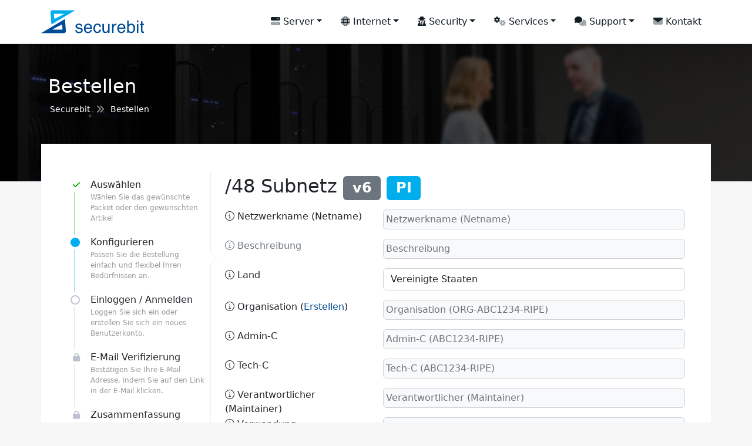

--- FILE ---
content_type: text/html; charset=utf-8
request_url: https://www.securebit.ch/order?id=a1078
body_size: 9316
content:
<!doctype html>
<html lang="de">
<head>
	<meta charset="utf-8">
	<meta name="author" content="Kevin Buehl">
	<meta name="description" content="Warenkorb und Kundendaten">
	<meta name="generator" content="Securebit AG">
	<meta name="keywords" content="Warenkorb, Einkaufswagen, Kundendaten, Daten, Anschrift, Adresse, Lieferanschrift, Lieferadresse, Firmenadresse, Firmenanschrift">
	<meta name="viewport" content="width=device-width, initial-scale=1, shrink-to-fit=no">
    <title>Produkt bestellen - Securebit</title>
	<link href="https://cdn.securebit.cloud/templates/securebit.css" rel="stylesheet" type="text/css">
	<link href="/css/main.css" rel="stylesheet">
</head>
<body><nav class="navbar navbar-expand-lg shadow-sm border-bottom fixed-top">
	<div class="container">
		<a class="navbar-brand" href="/">&nbsp;</a>
		<button class="navbar-toggler" type="button" data-bs-toggle="collapse" data-bs-target="#nb"><span class="fal fa-bars"></span></button>
		<div class="navbar-collapse collapse" id="nb">
			<ul class="navbar-nav ms-auto">
<li class="nav-item dropdown"><a class="nav-link dropdown-toggle" href="#" data-bs-toggle="dropdown"><span class="fad fa-server"></span> Server</a>
<div class="dropdown-menu"><a class="dropdown-item" href="/server/cloud" title="Cloud-Server für Webanwendungen oder Entwicklungsumgebungen."><span class="fad fa-cloud-word"></span> Cloud-Server</a>
<a class="dropdown-item" href="/server/dedicated" title="Dedizierte (Root) Hewlett Packard Enterprise Server in der Schweiz"><span class="fad fa-server"></span> Dedizierte Server</a>
<a class="dropdown-item" href="/server/game" title="Gameserver mit DDoS-Schutz"><span class="fad fa-gamepad"></span> Gameserver</a>
<a class="dropdown-item" href="/server/housing" title="19 Zoll Rack Server Housing"><span class="fad fa-building"></span> Server Housing</a>
<a class="dropdown-item" href="/server/internet_exchange" title="Internet Exchange Server"><span class="fad fa-random"></span> IX Server</a>
<a class="dropdown-item" href="/server/virtual" title="Virtual Private Server (VPS)"><span class="fad fa-clouds"></span> Virtuelle Server</a>
</div></li>
<li class="nav-item dropdown"><a class="nav-link dropdown-toggle" href="#" data-bs-toggle="dropdown"><span class="fad fa-globe"></span> Internet</a>
<div class="dropdown-menu"><a class="dropdown-item" href="/internet/domain_name_system" title="Domain Name System (DNS) beantwortet Anfragen zur Namensauflösung."><span class="fad fa-globe-europe"></span> DNS</a>
<a class="dropdown-item" href="/internet/dyndns" title="Dynamisches Domain Name System"><span class="fad fa-sync"></span> DynDNS</a>
<a class="dropdown-item" href="/internet/exchange" title="Internet Exchange Point (Network Access Point)"><span class="fad fa-random"></span> Exchange</a>
<a class="dropdown-item" href="/internet/resources" title="Internet-Ressourcen (ASN, IPv4 und IPv6 Subnetze)"><span class="fad fa-chart-network"></span> Ressourcen</a>
<a class="dropdown-item" href="/internet/route_collector" title="Securebit BGP Routensammler-Dienst."><span class="fad fa-compress-arrows-alt"></span> Route Collector</a>
<a class="dropdown-item" href="/internet/transit" title="IP Transit ermöglicht Ihnen, Daten aus dem Internet zu empfangen und zu senden"><span class="fad fa-plug"></span> IP-Transit</a>
<a class="dropdown-item" href="/internet/tunnel" title="GRE, SIT, EoIP und VxLAN Tunnel mit BGP IP-Transit."><span class="fad fa-archway"></span> Tunnel</a>
</div></li>
<li class="nav-item dropdown"><a class="nav-link dropdown-toggle" href="#" data-bs-toggle="dropdown"><span class="fad fa-user-secret"></span> Security</a>
<div class="dropdown-menu"><a class="dropdown-item" href="/security/antispam" title="Schutz vor Spam, Viren, Trojanern und Phishing"><span class="fad fa-bug"></span> Antispam</a>
<a class="dropdown-item" href="/security/storage" title="Sicherer Cloud Speicherplatz in der Schweiz gehostet"><span class="fad fa-share-nodes"></span> Speicherplatz</a>
<a class="dropdown-item" href="/security/surveillance/projects" title="Videoüberwachung, Baustellen- und Projektdokumentation"><span class="fad fa-cctv"></span> Überwachung</a>
</div></li>
<li class="nav-item dropdown"><a class="nav-link dropdown-toggle" href="#" data-bs-toggle="dropdown"><span class="fad fa-cogs"></span> Services</a>
<div class="dropdown-menu"><a class="dropdown-item" href="/service/hosted_exchange" title="Microsoft Hosted Exchange"><span class="fad fa-envelope-open-text"></span> Hosted Exchange</a>
<a class="dropdown-item" href="/service/webhosting" title="Webhosting mit ausgezeichneter Performance und Verfügbarkeit"><span class="fad fa-globe-europe"></span> Webhosting</a>
</div></li>
<li class="nav-item dropdown"><a class="nav-link dropdown-toggle" href="#" data-bs-toggle="dropdown"><span class="fad fa-comments"></span> Support</a>
<div class="dropdown-menu"><a class="dropdown-item" href="/support/downloads" title="Nützliche Dokument- und Softwaredownloads"><span class="fad fa-random"></span> Downloads</a>
<a class="dropdown-item" href="/support/kb" title="Anleitungen, Problemlösungen und Wissenswertes"><span class="fad fa-lightbulb"></span> Wissensdatenbank</a>
<a class="dropdown-item" href="/support/locations" title="Unsere Service Standorte"><span class="fad fa-map-marker-alt"></span> Standorte</a>
<a class="dropdown-item" href="/support/satisfaction" title="Zufriedenheit unserer Kunden"><span class="fad fa-thumbs-up"></span> Zufriedenheit</a>
</div></li>
	<li class="nav-item"><a class="nav-link" href="/about/contact"><span class="fad fa-envelope"></span> Kontakt</a></li>
			</ul>
		</div>
	</div>
</nav>
<div class="header overlay bg bg-racks01">
	<div class="container">
		<div class="row">
			<div class="col-sm-12">
				<div class="heading">Bestellen</div>
				<div class="subhead">
					<a href="/" class="link" title="Securebit AG">Securebit</a> <span class="far fa-chevron-double-right"></span>
					<a href="/order" class="link" title="Klicken Sie hier, wenn Sie dieses Produkt bestellen möchten.">Bestellen</a>
				</div>
			</div>
		</div>
	</div>
</div>

<section class="order top">
	<div class="container">
		<div class="row body">
			<div class="col-sm-4 col-md-3 side-content">
				<div class="wizard">
					<ul>
<li class="complete">
	<a>Auswählen <span class="fa fa-check green"></span><span class="desc">Wählen Sie das gewünschte Packet oder den gewünschten Artikel</span></a>
</li>
<li class="current">
	<a>Konfigurieren <span class="desc">Passen Sie die Bestellung einfach und flexibel Ihren Bedürfnissen an.</span></a>
</li>
<li class="">
	<a>Einloggen / Anmelden <span class="desc">Loggen Sie sich ein oder erstellen Sie sich ein neues Benutzerkonto.</span></a>
</li>
<li class="locked">
	<a>E-Mail Verifizierung <span class="fa fa-lock muted"></span><span class="desc">Bestätigen Sie Ihre E-Mail Adresse, indem Sie auf den Link in der E-Mail klicken.</span></a>
</li>
<li class="locked">
	<a>Zusammenfassung <span class="fa fa-lock muted"></span><span class="desc">Überprüfen Sie Ihre Bestellung und führen Sie die Zahlung aus oder wählen Sie zur Änderung der Bestellung das Warenkorb Symbol.</span></a>
</li>
<li class="locked">
	<a>Fertigstellen <span class="fa fa-lock muted"></span><span class="desc">Kundenkonto freischalten und Zugangsdaten versenden.</span></a>
</li>
					</ul>
				</div>
			</div>
			<div class="col-sm-8 col-md-9 overflow-hidden"><form action="/order" method="post">
	<h2><span class="text-secondary"></span> /48 Subnetz <span class="badge bg-secondary">v6</span> <span class="badge bg-primary" data-toggle="tooltip" data-original-title="Provider Independent (PI)">PI</span></h2>
<input name="size" type="hidden" value="48"><div class="row">
	<div class="col-4"><span class="fal fa-info-circle" data-toggle="tooltip" title="Der Name des Bereichs des IP-Adressraums."></span> Netzwerkname (Netname)</div>
	<div class="col-8"><input class="bg-light p-1 m-0 w-100 form-control" name="netname" maxlength="255" placeholder="Netzwerkname (Netname)" type="text" value=""><div class="mb-3"></div></div>
</div>
<div class="row">
	<div class="col-4 text-muted"><span class="fal fa-info-circle" data-toggle="tooltip" title="Eine kurze Beschreibung des Objekts."></span> Beschreibung</div>
	<div class="col-8"><input class="bg-light p-1 m-0 w-100 form-control" name="descr" maxlength="255" placeholder="Beschreibung" type="text" value=""><div class="mb-3"></div></div>
</div>
<div class="row">
	<div class="col-4"><span class="fal fa-info-circle" data-toggle="tooltip" title="Identifiziert das Land."></span> Land</div>
	<div class="col-8"><select class="form-control mb-3" name="country" required><option value="">Bitte wählen</option><option value="AF">Afghanistan</option><option value="AL">Albanien</option><option value="DZ">Algerien</option><option value="AS">Amerikanisch-Samoa</option><option value="AD">Andorra</option><option value="AO">Angola</option><option value="AI">Anguilla</option><option value="AQ">Antarktis</option><option value="AG">Antigua und Barbuda</option><option value="AR">Argentinien</option><option value="AM">Armenien</option><option value="AW">Aruba</option><option value="AZ">Aserbaidschan</option><option value="AP">Asien/Pazifik</option><option value="AU">Australien</option><option value="BS">Bahamas</option><option value="BH">Bahrain</option><option value="BD">Bangladesh</option><option value="BB">Barbados</option><option value="BE">Belgien</option><option value="BZ">Belize</option><option value="BJ">Benin</option><option value="BM">Bermuda</option><option value="BT">Bhutan</option><option value="BO">Bolivien</option><option value="BA">Bosnien-Herzegovina</option><option value="BW">Botswana</option><option value="BV">Bouvet Inseln</option><option value="BR">Brasilien</option><option value="IO">Britisches Indischer Ozean Territorium</option><option value="BN">Brunei</option><option value="BG">Bulgarien</option><option value="BF">Burkina Faso</option><option value="BI">Burundi</option><option value="BY">Byelorussia</option><option value="KY">Cayman Inseln</option><option value="CL">Chile</option><option value="CN">China</option><option value="CC">Cocos Island</option><option value="CK">Cook Inseln</option><option value="CR">Costa Rica</option><option value="CW">Curaçao</option><option value="CD">Demokratische Republik Kongo</option><option value="TL">Demokratische Republik Timor-Leste</option><option value="DE">Deutschland</option><option value="DM">Dominica</option><option value="DO">Dominikanische Republik</option><option value="DJ">Dschibuti</option><option value="DK">Dänemark</option><option value="EC">Ecuador</option><option value="SV">El Salvador</option><option value="CI">Elfenbeinküste</option><option value="ER">Eritrea</option><option value="EE">Estland</option><option value="EU">Europa</option><option value="FK">Falkland-Inseln</option><option value="FO">Faroen Inseln</option><option value="FJ">Fidschi</option><option value="FI">Finnland</option><option value="FR">Frankreich</option><option value="GF">Französisch Guiana</option><option value="PF">Französisch-Polynesien</option><option value="TF">French Southern Territories</option><option value="GA">Gabun</option><option value="GM">Gambia</option><option value="GE">Georgien</option><option value="GH">Ghana</option><option value="GI">Gibraltar</option><option value="GD">Grenada</option><option value="GR">Griechenland</option><option value="GL">Grönland</option><option value="GP">Guadeloupe</option><option value="GU">Guam</option><option value="GT">Guatemala</option><option value="GG">Guernsey</option><option value="GN">Guinea</option><option value="GW">Guinea-Bissau</option><option value="GY">Guyana</option><option value="HT">Haiti</option><option value="HM">Heard und McDonald Inseln</option><option value="HN">Honduras</option><option value="HK">Hongkong</option><option value="IN">Indien</option><option value="ID">Indonesien</option><option value="IQ">Irak</option><option value="IR">Iran</option><option value="IE">Irland</option><option value="IS">Island</option><option value="IM">Isle of Man</option><option value="IL">Israel</option><option value="IT">Italien</option><option value="JM">Jamaika</option><option value="JP">Japan</option><option value="YE">Jemen</option><option value="JE">Jersey</option><option value="JO">Jordanien</option><option value="YU">Jugoslawien</option><option value="KH">Kambodscha</option><option value="CM">Kamerun</option><option value="CA">Kanada</option><option value="CV">Kape Verde</option><option value="BQ">Karibische Niederlande</option><option value="KZ">Kasachstan</option><option value="KE">Kenia</option><option value="KG">Kirgisistan</option><option value="KI">Kiribati</option><option value="CO">Kolumbien</option><option value="KM">Komoren</option><option value="CG">Kongo</option><option value="HR">Kroatien</option><option value="CU">Kuba</option><option value="KW">Kuwait</option><option value="LA">Laos</option><option value="LS">Lesotho</option><option value="LV">Lettland</option><option value="LB">Libanon</option><option value="LR">Liberia</option><option value="LY">Libyen</option><option value="LI">Liechtenstein</option><option value="LT">Litauen</option><option value="LU">Luxemburg</option><option value="MO">Macao</option><option value="MG">Madagaskar</option><option value="MW">Malawi</option><option value="MY">Malaysia</option><option value="MV">Malediven</option><option value="ML">Mali</option><option value="MT">Malta</option><option value="MA">Marokko</option><option value="MH">Marshall Inseln</option><option value="MQ">Martinique</option><option value="MR">Mauretanien</option><option value="MU">Mauritius</option><option value="YT">Mayotte</option><option value="MK">Mazedonien</option><option value="MX">Mexiko</option><option value="FM">Mikronesien</option><option value="MD">Moldova Republik</option><option value="MC">Monaco</option><option value="MN">Mongolei</option><option value="ME">Montenegro</option><option value="MS">Montserrat</option><option value="MZ">Moçambique</option><option value="MM">Myanmar</option><option value="NA">Namibia</option><option value="NR">Nauru</option><option value="NP">Nepal</option><option value="AN">Netherlands Antilles</option><option value="NC">Neukaledonien</option><option value="NZ">Neuseeland</option><option value="NT">Neutrale Zone</option><option value="NI">Nicaragua</option><option value="NL">Niederlande</option><option value="NE">Niger</option><option value="NG">Nigeria</option><option value="NU">Niue</option><option value="KP">Nordkorea</option><option value="NF">Norfolk Inseln</option><option value="NO">Norwegen</option><option value="MP">Nördliche Mariana Inseln</option><option value="OM">Oman</option><option value="TP">Ost-Timor</option><option value="PK">Pakistan</option><option value="PS">Palau</option><option value="PW">Palau</option><option value="PA">Panama</option><option value="PG">Papua Neuguinea</option><option value="PY">Paraguay</option><option value="PE">Peru</option><option value="PH">Philippinen</option><option value="PN">Pitcairn</option><option value="PL">Polen</option><option value="PT">Portugal</option><option value="PR">Puerto Rico</option><option value="QA">Qatar</option><option value="SS">Republik Südsudan</option><option value="RO">Rumänien</option><option value="RU">Russland</option><option value="RW">Rwanda</option><option value="RE">Réunion</option><option value="KN">Saint Kitts und Nevis</option><option value="LC">Saint Luica</option><option value="MF">Saint-Martin (Gebietskörperschaft)</option><option value="ZM">Sambia</option><option value="WS">Samoa</option><option value="SM">San Marino</option><option value="BL">Sankt Bartholomäus</option><option value="ST">Sao Tome und Principe</option><option value="SA">Saudiarabien</option><option value="SE">Schweden</option><option value="CH">Schweiz</option><option value="SN">Senegal</option><option value="RS">Serbien</option><option value="SC">Seychellen</option><option value="SL">Sierra Leone</option><option value="ZW">Simbabwe</option><option value="SG">Singapur</option><option value="SX">Sint Maarten</option><option value="SK">Slowakei</option><option value="SI">Slowenien</option><option value="SB">Solomon Inseln</option><option value="SO">Somalia</option><option value="ES">Spanien</option><option value="LK">Sri Lanka</option><option value="SH">St. Helena</option><option value="PM">St. Pierre und Miquelon</option><option value="VC">St. Vincent und die Grenadinen</option><option value="SD">Sudan</option><option value="SR">Surinam</option><option value="SJ">Svalbard und Jan Mayen Inseln</option><option value="SZ">Swasiland</option><option value="SY">Syrien</option><option value="ZA">Südafrika</option><option value="GS">Südgeorgien und den Südlichen Sandwichinseln</option><option value="KR">Südkorea</option><option value="TJ">Tadschikistan</option><option value="TW">Taiwan</option><option value="TZ">Tansania</option><option value="TX">Texas</option><option value="TH">Thailand</option><option value="TG">Togo</option><option value="TK">Tokelau</option><option value="TO">Tonga</option><option value="TT">Trinidad und Tobago</option><option value="TD">Tschad</option><option value="CS">Tschechien</option><option value="CZ">Tschechien</option><option value="TN">Tunesien</option><option value="TM">Turkmenistan</option><option value="TC">Turks und Chaicos Inseln</option><option value="TV">Tuvalu</option><option value="TR">Türkei</option><option value="UG">Uganda</option><option value="UA">Ukraine</option><option value="HU">Ungarn</option><option value="UY">Uruguay</option><option value="UZ">Usbekistan</option><option value="VU">Vanuatu</option><option value="VA">Vatikan</option><option value="VE">Venezuela</option><option value="AE">Vereinigte Arabische Emirate</option><option selected value="US">Vereinigte Staaten</option><option value="UM">Vereinigte Staaten Minor Inseln</option><option value="GB">Vereinigtes Königreich</option><option value="UK">Vereinigtes Königreich</option><option value="VN">Vietnam</option><option value="VI">Virgin Inseln (U.S.)</option><option value="VG">Virgin Inseln (britisch)</option><option value="WF">Wallis und Futuna Inseln</option><option value="CX">Weihnachtsinsel</option><option value="UN">Welt</option><option value="EH">West-Sahara</option><option value="ZR">Zaire</option><option value="CF">Zentralafrikanische Republik</option><option value="CY">Zypern</option><option value="EG">Ägypten</option><option value="GQ">Äquatorialguinea</option><option value="ET">Äthiopien</option><option value="AX">Åland</option><option value="AT">Österreich</option></select></div>
</div>
<div class="row">
	<div class="col-4"><span class="fal fa-info-circle" data-toggle="tooltip" title="Zeigt auf ein bestehendes Organisationsobjekt (in der RIPE-Datenbank), welches die Einheit darstellt, die die Ressource hält."></span> Organisation (<a href="https://apps.db.ripe.net/db-web-ui/#/webupdates/create/RIPE/organisation" target="_blank" title="Objekt anlegen">Erstellen</a>)</div>
	<div class="col-8"><input class="bg-light p-1 m-0 w-100 form-control" name="org" maxlength="255" placeholder="Organisation (ORG-ABC1234-RIPE)" type="text" value=""><div class="mb-3"></div></div>
</div>
<div class="row">
	<div class="col-4"><span class="fal fa-info-circle" data-toggle="tooltip" title="Verweist auf einen administrativen Ansprechpartner vor Ort."></span> Admin-C</div>
	<div class="col-8"><input class="bg-light p-1 m-0 w-100 form-control" name="adminc" maxlength="255" placeholder="Admin-C (ABC1234-RIPE)" type="text" value=""><div class="mb-3"></div></div>
</div>
<div class="row">
	<div class="col-4"><span class="fal fa-info-circle" data-toggle="tooltip" title="Verweist auf einen technischen Ansprechpartner."></span> Tech-C</div>
	<div class="col-8"><input class="bg-light p-1 m-0 w-100 form-control" name="techc" maxlength="255" placeholder="Tech-C (ABC1234-RIPE)" type="text" value=""><div class="mb-3"></div></div>
</div>
<div class="row">
	<div class="col-4"><span class="fal fa-info-circle" data-toggle="tooltip" title="Gibt einen Betreuer an, der für die Autorisierung auf dem Objekt verwendet wird."></span> Verantwortlicher (Maintainer)</div>
	<div class="col-8"><input class="bg-light p-1 m-0 w-100 form-control" name="mnt" maxlength="255" placeholder="Verantwortlicher (Maintainer)" type="text" value=""><div class="mb-3"></div></div>
</div>
<div class="row">
	<div class="col-4"><span class="fal fa-info-circle" data-toggle="tooltip" title="Bitte beschreiben Sie, für welchen Zweck Sie das IP-Subnetz verwenden möchten."></span> Verwendung</div>
	<div class="col-8"><textarea class="form-control bg-light" name="usage" placeholder="Bitte erklären Sie, für welche Dienste Sie das IPv6 PI Subnetz verwenden werden."></textarea></div>
</div>
<div class="row">
	<div class="col-12 pb-5"><small>Sollten Sie noch keine RIPE Organisation erstellt haben oder Hilfe benötigen, klicken Sie bitte <a href="/support/guide/internet/resources/ipv6" target="_blank" title="IPv6 Subnetz bestellen">hier <span class="fad fa-external-link"></span></a>. Eine detaillierte Anleitung zum Thema Border Gateway Protokoll (ASN, IPv4, IPv6) finden Sie <a href="https://www.bgp.cat/internet/protocol/border_gateway" target="_blank" title="BGP Leitfaden (ASN, RIPE, IPv4, IPv6)">hier <span class="fad fa-external-link"></span></a>.</small></div>
</div>


<input name="action" type="hidden" value="a">
<input name="id" type="hidden" value="1078"><input name="step" type="hidden" value="2">
<input name="token" type="hidden" value="cb7c7bc48bf53391dbca6a84d1626c0b84ad05bf">
<input name="type" type="hidden" value="a">
<input class="btn btn-primary" type="submit" value="weiter">
</form>
</div>
		</div>
	</div>
</section><footer>
	<div class="container">
		<div class="row top">
			<div class="col-md-12">
				<div class="item">
					<div class="media">
						<div class="left"><i class="icon-location"></i></div>
						<div class="body"><span>Securebit AG</span>Industriestrasse 3<br>6345 Neuheim</div>
					</div>
				</div>
				<div class="item">
					<div class="media">
						<div class="left"><i class="icon-phone"></i></div>
						<div class="body"><span>Rufen Sie uns an</span><a href="tel:+41 41 519 00 44">+41 41 519 00 44</a></div>
					</div>
				</div>
				<div class="item">
					<div class="media">
						<div class="left"><i class="icon-emailopen"></i></div>
						<div class="body"><span>Schreiben Sie uns eine E-Mail</span><a href="/cdn-cgi/l/email-protection#[base64]">&#105;&#110;&#102;&#111;&#064;&#115;&#101;&#099;&#117;&#114;&#101;&#098;&#105;&#116;&#046;&#099;&#104;</a></div>
					</div>
				</div>
			</div>
		</div>
	</div>
	<div class="container">
		<div class="menu">
			<div class="row">
				<div class="col-sm-6 col-md-2">
					<div class="heading" data-bs-toggle="collapse" href="#cserver">Server</div>
					<ul class="footer-menu classic collapse show" id="cserver">
						<!--<li class="item"><a href="/server/budget" title="Günstige und performante virtuelle Cloud-Server">Budget Server</a></li>-->
						<li class="item"><a href="/server/cloud" title="Cloud-Server für Webanwendungen oder Entwicklungsumgebungen.">Cloud-Server</a></li>
						<li class="item"><a href="/server/dedicated" title="Dedizierte (Root) Hewlett Packard Enterprise Server in der Schweiz">Dedizierte Server</a></li>
						<li class="item"><a href="/server/game" title="Gameserver mit DDoS-Schutz">Gameserver</a></li>
						<li class="item"><a href="/server/housing" title="19 Zoll Rack Server Housing">Server Housing</a></li>
						<li class="item"><a href="/server/internet_exchange" title="Internet Exchange Server">Internet Exchange</a></li>
						<!--<li class="item"><a href="/server/market" title="Serverbörse - Schlagen Sie zu, bevor jemand anderes das Schnäppchen macht.">Serverbörse</a></li>-->
						<li class="item"><a href="/server/virtual" title="Virtual Private Server (VPS)">Virtuelle Server</a></li>
					</ul>
					<div class="clearfix"></div>
					<div class="heading" data-bs-toggle="collapse" href="#cinternet">Internet</div>
					<ul class="footer-menu classic collapse show" id="cinternet">
						<li class="item"><a href="/internet/domain_name_system" title="Domain Name System (DNS) beantwortet Anfragen zur Namensauflösung.">Domain Name System</a></li>
						<li class="item"><a href="/internet/exchange" title="Internet Exchange Point (Network Access Point)">Exchange</a></li>
						<li class="item"><a href="/internet/resources" title="Internet-Ressourcen (ASN, IPv4 und IPv6 Subnetze)">Ressourcen</a></li>
						<li class="item"><a href="/internet/route_collector" title="Securebit BGP Routensammler-Dienst.">Route Collector</a></li>
						<li class="item"><a href="/internet/transit" title="IP Transit ermöglicht Ihnen, Daten aus dem Internet zu empfangen und zu senden">IP-Transit</a></li>
						<li class="item"><a href="/internet/tunnel" title="GRE, SIT, EoIP und VxLAN Tunnel mit BGP IP-Transit.">Tunnel</a></li>
					</ul>
				</div>
				<div class="col-sm-6 col-md-2">
					<div class="heading" data-bs-toggle="collapse" href="#csecurity">Security</div>
					<ul class="footer-menu classic collapse show" id="csecurity">
						<li class="item"><a href="/security/antispam" title="Schutz vor Spam, Viren, Trojanern und Phishing">Antispam</a></li>
						<li class="item"><a href="/security/storage" title="Sicherer Cloud Speicherplatz in der Schweiz gehostet">Speicherplatz</a></li>
						<li class="item"><a href="/security/surveillance/projects" title="Videoüberwachung, Baustellen- und Projektdokumentation">Überwachung</a></li>
					</ul>
					<div class="heading" data-bs-toggle="collapse" href="#cservice">Services</div>
					<ul class="footer-menu classic collapse show" id="cservice">
						<li class="item"><a href="/service/hosted_exchange" title="Microsoft Hosted Exchange">Hosted Exchange</a></li>
						<li class="item"><a href="/service/webhosting" title="Webhosting mit ausgezeichneter Performance und Verfügbarkeit">Webhosting</a></li>
					</ul>
				</div>
				<div class="col-sm-6 col-md-2">
					<div class="heading" data-bs-toggle="collapse" href="#csupport">Support</div>
					<ul class="footer-menu classic collapse show" id="csupport">
						<li class="item"><a href="/support/downloads" title="Nützliche Dokument- und Softwaredownloads">Downloads</a></li>
						<li class="item"><a href="/support/kb" title="Anleitungen, Problemlösungen und Wissenswertes">Wissensdatenbank</a></li>
						<li class="item"><a href="/support/locations" title="Unsere Service Standorte">Standorte</a></li>
						<li class="item"><a href="/support/satisfaction" title="Zufriedenheit unserer Kunden">Zufriedenheit</a></li>
					</ul>
					<div class="clearfix"></div>
					<div class="heading" data-bs-toggle="collapse" href="#ctools">Werkzeuge</div>
					<ul class="footer-menu classic collapse show" id="ctools">
						<li class="item"><a href="/tools/converter" title="Zahlen, Zeichen und Adressen einfach und schnell umwandeln.">Konverter</a></li>
						<li class="item"><a href="/tools/network/arpa" title="Address- und Routing-Parameter-Bereich">ARPA (RDNS)</a></li>
						<li class="item"><a href="/tools/network/iperf" title="Iperf ist ein Werkzeug zur Messung der Netzwerkleistung">Iperf</a></li>
						<li class="item"><a href="/tools/network/looking_glass" title="Securebit Looking Glass">Looking Glass</a></li>
						<li class="item"><a href="/tools/network/mac2vendor" title="MAC Adress Datenbank-Abfrage">MAC Adresse zum Hersteller</a></li>
						<li class="item"><a href="/tools/network/subnet" title="IPv4 und IPv6 Subnetz-Rechner">Subnetz</a></li>
						<li class="item"><a href="/tools/security/password_generator" title="Sichere Passwörter in verschiedenen Längen generieren.">Passwort Generator</a></li>
					</ul>
				</div>
				<div class="col-sm-6 col-md-2">
					<div class="heading" data-bs-toggle="collapse" href="#csite">Securebit AG</div>
					<ul class="footer-menu classic collapse show" id="csite">
						<li class="item"><a href="/about" title="Informationen über uns und unsere Dienste">Über</a></li>
						<li class="item"><a href="/about/contact" title="Hier finden Sie unsere Kontaktdaten">Kontakt</a></li>
						<li class="item"><a href="/about/logos" title="Hier finden Sie unsere Firmen-Logos.">Logos</a></li>
						<li class="item"><a href="/about/network" title="Wetterkarte des Netzwerk-Verkehrs">Netzwerk</a></li>
						<li class="item"><a href="/about/technology" title="Unsere Technik und Infrastruktur">Technik</a></li>
						<li class="item"><a href="/about/terms-of-service" title="Allgemeine Geschäftsbedingungen">AGB</a></li>
						<li class="item"><a href="/about/privacy" title="Datenschutzerklärung">Privatsphäre</a></li>
						<li class="item"><a href="/about/legal" title="Hier finden Sie unser Impressum">Impressum</a></li>
					</ul>
				</div>
				<div class="col-sm-6 col-md-2">
					<div class="heading" data-bs-toggle="collapse" href="#cstatistics">Statistiken</div>
					<ul class="footer-menu classic collapse show" id="cstatistics">
						<li class="item"><a href="/statistics/visitors" title="Besucher-Statistiken">Besucher</a></li>
						<li class="item"><a href="/statistics/asn" title="Autonome System Nummer Zuweisungen">ASN Zuweisungen</a></li>
						<li class="item"><a href="/statistics/ipv4" title="RIPE Internet Protokoll Version 4 Zuweisungen">IPv4 Zuweisungen</a></li>
						<li class="item"><a href="/statistics/ipv6" title="RIPE Internet Protokoll Version 6 Zuweisungen">IPv6 Zuweisungen</a></li>
					</ul>
					<div class="clearfix"></div>
					<div class="heading" data-bs-toggle="collapse" href="#cmanage">Verwalten</div>
					<ul class="footer-menu classic collapse show" id="cmanage">
						<li class="item"><a href="https://www.securebit.cloud" target="_blank" title="Cloud Manager Webinterface in einem neuen Tab öffnen.">Cloud Manager</a></li>
						<li class="item"><a href="https://www.as58057.net" target="_blank" title="Securebit Looking Glass">Looking Glass</a></li>
					</ul>
				</div>
				<div class="col-sm-6 col-md-2">
					<a><img alt="Securebit AG" class="logo-footer" src="/img/logol.svg" title="Securebit AG"></a>
					<div class="copy">© Copyright 2018-2026 Securebit AG</div>
					<div class="icons">
						<a href="https://www.facebook.com/securebitag" rel="nofollow" target="_blank" title="Facebook"><span class="fab fa-facebook-f"></span></a>
						<a href="https://twitter.com/securebitag" rel="nofollow" target="_blank" title="Twitter"><span class="fab fa-twitter"></span></a> 
						<a href="https://www.linkedin.com/company/securebitag" rel="nofollow" target="_blank" title="LinkedIn"><span class="fab fa-linkedin-in"></span></a>
						<a href="https://www.instagram.com/securebit.ch" rel="nofollow" target="_blank" title="Instagram"><span class="fab fa-instagram"></span></a>
					</div>
					<div class="mt-2">
						<div class="row lang">
							<div class="col-2"><a href="/?l=de"><span class="flag flag-de active" title="German"></span></a></div>
							<div class="col-2"><a href="/?l=en"><span class="flag flag-us " title="English"></span></a></div>
							<div class="col-2"><a href="/?l=cn"><span class="flag flag-cn " title="Chinesisch (traditionell)"></span></a></div>
							<div class="col-2"><a href="/?l=tw"><span class="flag flag-tw " title="Twi"></span></a></div>
							<div class="col-2"><a href="/?l=ad"><span class="flag flag-ad " title="Katalanisch"></span></a></div>
						</div>
					</div>
					<div class="mt-2">
<table class="text-secondary w-100" style="font-size: 11px">
	<tr><td>IP-Adresse</td><td><a class="text-secondary" href="/tools/network/whois/18.226.185.167" title="IP-Adresse 18.226.185.167">18.226.185.167</a></td></tr>
	<tr><td>Land</td><td><a class="text-secondary" href="/tools/network/whois/US" title="US - Vereinigte Staaten">Vereinigte Staaten</a></td></tr>
	<tr><td>ASN</td><td><a class="text-secondary" href="/tools/network/whois/16509" title="AMAZON-02">16509</a></td></tr>
	<tr><td>ISP</td><td>AMAZON-02</td></tr>
</table>
					</div>
					<div class="mt-1">
<table class="text-secondary w-100" style="font-size: 11px">
	<tr><td>Browser</td><td>Chrome</td></tr>
	<tr><td>Betriebssystem</td><td>macOS</td></tr>
</table>
					</div>
				</div>
			</div>
		</div>
	</div>
</footer><style>.lang .flag{filter: grayscale(100%)}.lang .flag:hover,.lang .active{filter: grayscale(0%)}</style>

<!--
<div id="toast-container" class="cookies toast-top-right">
	<div class="toast toast-info">
		<div class="toast-message">

<div class="mb-3 custom-control custom-switch">
	<input class="custom-control-input switch all" data-toggle="collapse" id="cookie_all" type="checkbox">
	<label class="custom-control-label text-white" for="cookie_all">Alle auswählen</label>
</div>
<div class="mb-3 custom-control custom-switch">
	<input class="custom-control-input" data-toggle="collapse" checked disabled type="checkbox">
	<label class="custom-control-label text-white">Wesentlich</label>
</div>
<div class="mb-3 custom-control custom-switch">
	<input class="custom-control-input switch" data-toggle="collapse" type="checkbox">
	<label class="custom-control-label" for="cookie_functions">Funktionell</label>
</div>
<div class="mb-3 custom-control custom-switch">
	<input class="custom-control-input switch" data-toggle="collapse" id="cookie_marketing" type="checkbox">
	<label class="custom-control-label" for="cookie_marketing">Marketing</label>
</div>

			Unsere Website verwendet Cookies, die uns helfen, unsere Website zu verbessern und unseren Kunden den bestmöglichen Service zu bieten.<div class="mb-3 custom-control custom-switch">
	<input class="custom-control-input switch all" data-toggle="collapse" id="cookie_all" type="checkbox">
	<label class="custom-control-label text-white" for="cookie_all">Alle auswählen</label>
</div>
			<div class="clearfix mt-3"></div>
			<!--<a class="float-left" href="/about/cookies" title="Cookie Einstellungen"><span class="fal fa-cogs"></span> Einstellungen</a>--
			<form action="" method="post"><input name="cookies" name="cookies" type="hidden" value="true"><input class="btn btn-primary m-0 float-right" type="submit" value="Akzeptieren"></form>
		</div>
	</div>
</div>
-->
<svg xmlns="http://www.w3.org/2000/svg" style="display: none;"><symbol id="check-circle-fill" fill="currentColor" viewBox="0 0 16 16"><path d="M16 8A8 8 0 1 1 0 8a8 8 0 0 1 16 0zm-3.97-3.03a.75.75 0 0 0-1.08.022L7.477 9.417 5.384 7.323a.75.75 0 0 0-1.06 1.06L6.97 11.03a.75.75 0 0 0 1.079-.02l3.992-4.99a.75.75 0 0 0-.01-1.05z"/></symbol><symbol id="info-fill" fill="currentColor" viewBox="0 0 16 16"><path d="M8 16A8 8 0 1 0 8 0a8 8 0 0 0 0 16zm.93-9.412-1 4.705c-.07.34.029.533.304.533.194 0 .487-.07.686-.246l-.088.416c-.287.346-.92.598-1.465.598-.703 0-1.002-.422-.808-1.319l.738-3.468c.064-.293.006-.399-.287-.47l-.451-.081.082-.381 2.29-.287zM8 5.5a1 1 0 1 1 0-2 1 1 0 0 1 0 2z"/></symbol><symbol id="exclamation-triangle-fill" fill="currentColor" viewBox="0 0 16 16"><path d="M8.982 1.566a1.13 1.13 0 0 0-1.96 0L.165 13.233c-.457.778.091 1.767.98 1.767h13.713c.889 0 1.438-.99.98-1.767L8.982 1.566zM8 5c.535 0 .954.462.9.995l-.35 3.507a.552.552 0 0 1-1.1 0L7.1 5.995A.905.905 0 0 1 8 5zm.002 6a1 1 0 1 1 0 2 1 1 0 0 1 0-2z"/></symbol></svg>
<script data-cfasync="false" src="/cdn-cgi/scripts/5c5dd728/cloudflare-static/email-decode.min.js"></script><script>error="Das hätte nicht passieren dürfen! Bitte wenden Sie sich an den Support, da das Problem nicht automatisch behoben werden konnte.";lang="de";theme="securebit";tpl="securebit";</script><script src="https://cdn.4b42.com/templates/securebit.js"></script><script src="/js/main.js"></script><script></script>
<script>$("input.all").click(function(){
$("#toast-container .switch").prop('checked', $(this).prop('checked'));
});</script>
<script defer src="https://static.cloudflareinsights.com/beacon.min.js/vcd15cbe7772f49c399c6a5babf22c1241717689176015" integrity="sha512-ZpsOmlRQV6y907TI0dKBHq9Md29nnaEIPlkf84rnaERnq6zvWvPUqr2ft8M1aS28oN72PdrCzSjY4U6VaAw1EQ==" data-cf-beacon='{"version":"2024.11.0","token":"6d24b2ba607b49e1a5f5d400e70bf8c7","r":1,"server_timing":{"name":{"cfCacheStatus":true,"cfEdge":true,"cfExtPri":true,"cfL4":true,"cfOrigin":true,"cfSpeedBrain":true},"location_startswith":null}}' crossorigin="anonymous"></script>
</body>
</html>

--- FILE ---
content_type: text/css
request_url: https://cdn.securebit.cloud/fonts/opensans/opensans.min.css
body_size: -68
content:
@font-face{font-family:'Open Sans Light';src:url(Light/OpenSans-Light.eot);src:url(Light/OpenSans-Light.svg);src:url(Light/OpenSans-Light.ttf);font-weight:300;font-style:normal}@font-face{font-family:'Open Sans LightItalic';src:url(LightItalic/OpenSans-LightItalic.eot);src:url(LightItalic/OpenSans-LightItalic.svg);src:url(LightItalic/OpenSans-LightItalic.ttf);font-weight:300;font-style:italic}@font-face{font-family:'Open Sans';src:url(Regular/OpenSans-Regular.eot);src:url(Regular/OpenSans-Regular.svg);src:url(Regular/OpenSans-Regular.ttf);font-weight:400;font-style:normal}@font-face{font-family:'Open Sans Italic';src:url(Italic/OpenSans-Italic.eot);src:url(Italic/OpenSans-Italic.svg);src:url(Italic/OpenSans-Italic.ttf);font-weight:400;font-style:italic}@font-face{font-family:'Open Sans Semibold';src:url(Semibold/OpenSans-Semibold.eot);src:url(Semibold/OpenSans-Semibold.svg);src:url(Semibold/OpenSans-Semibold.ttf);font-weight:600;font-style:normal}@font-face{font-family:'Open Sans SemiboldItalic';src:url(SemiboldItalic/OpenSans-SemiboldItalic.eot);src:url(SemiboldItalic/OpenSans-SemiboldItalic.svg);src:url(SemiboldItalic/OpenSans-SemiboldItalic.ttf);font-weight:600;font-style:italic}@font-face{font-family:'Open Sans Bold';src:url(Bold/OpenSans-Bold.eot);src:url(Bold/OpenSans-Bold.svg);src:url(Bold/OpenSans-Bold.ttf);font-weight:700;font-style:normal}@font-face{font-family:'Open Sans BoldItalic';src:url(BoldItalic/OpenSans-BoldItalic.eot);src:url(BoldItalic/OpenSans-BoldItalic.svg);src:url(BoldItalic/OpenSans-BoldItalic.ttf);font-weight:700;font-style:italic}@font-face{font-family:'Open Sans ExtraBold';src:url(ExtraBold/OpenSans-ExtraBold.eot);src:url(ExtraBold/OpenSans-ExtraBold.svg);src:url(ExtraBold/OpenSans-ExtraBold.ttf);font-weight:800;font-style:normal}@font-face{font-family:'Open Sans ExtraBoldItalic';src:url(ExtraBoldItalic/OpenSans-ExtraBoldItalic.eot);src:url(ExtraBoldItalic/OpenSans-ExtraBoldItalic.svg);src:url(ExtraBoldItalic/OpenSans-ExtraBoldItalic.ttf);font-weight:800;font-style:italic}

--- FILE ---
content_type: application/javascript
request_url: https://www.securebit.ch/js/main.js
body_size: -226
content:
/*jQuery(document).ready(function()
{
	"use strict";
	$('#paca').on('slide.bs.carousel',function(e)
	{
		var $e=$(e.relatedTarget);
		var idx=$e.index();
		var items=4;
		var total=$('#paca .carousel-item').length;
		if(idx>=total-(items-1))
		{
			var it=items-(total-idx);
			for(var i=0; i<it; i++)
			{
				if(e.direction==="left")
				{
					$('#paca .carousel-item').eq(i).appendTo('.carousel-inner');
				}
				else
				{
					$('#paca .carousel-item').eq(0).appendTo('.carousel-inner');
				}
			}
		}
	});
});
*/

/*$("[data-toggle=popover]").popover();
$("[data-toggle=tooltip]").tooltip();*/
